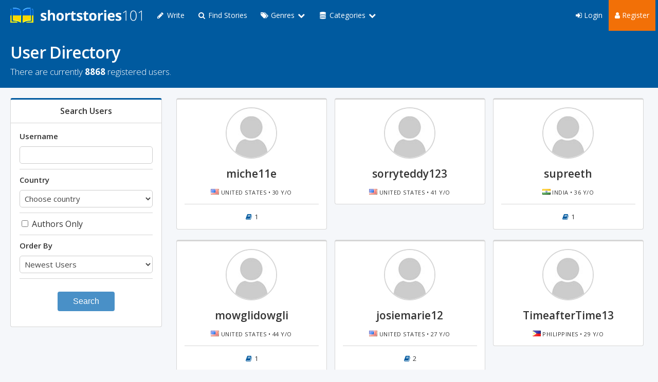

--- FILE ---
content_type: text/html; charset=UTF-8
request_url: https://www.shortstories101.com/users/page-714.html?
body_size: 6876
content:
<!DOCTYPE html>
<html lang="en" prefix="og: http://ogp.me/ns#">
<head>
<meta charset="utf-8"><title>Users on Short Stories 101</title><meta name="viewport" content="width=device-width,initial-scale=1.0,maximum-scale=1.0,user-scalable=no"/>
<meta name="description" content="A list of Short Stories Authors that have stories on Short Stories 101."><meta name="keywords" content="short stories, authors, writers, users"><meta name="robots" content="noindex, follow"><base href="https://www.shortstories101.com/">

<meta name="twitter:card" content="summary">
<meta name="twitter:owner" content="@ShortStory101">
<meta property="og:title" content="Users on Short Stories 101">
<meta property="og:description" content="A list of Short Stories Authors that have stories on Short Stories 101.">
<meta property="og:url" content="https://www.shortstories101.com/users/page-714.html">
<meta property="og:image" content="https://www.shortstories101.com/images/ogimage.png">
<meta property="og:image:secure_url" content="https://www.shortstories101.com/images/ogimage.png">
<meta property="og:image:height" content="630">
<meta property="og:image:width" content="1200">
<meta property="fb:admins" content="100000956110021">
<meta property="fb:app_id" content="145326352301698">
<meta property="og:site_name" content="Short Stories 101">



<link rel="stylesheet" type="text/css" href="https://www.shortstories101.com/res/css/main.css?v=524">
<link rel="shortcut icon" href="https://www.shortstories101.com/images/favicon.png">
<link rel="icon" href="https://www.shortstories101.com/images/favicon.png" type="image/png">
<link href="https://plus.google.com/116953149394788375230" rel="publisher">
<link href="//fonts.googleapis.com/css?family=Open+Sans:300,400italic,700italic,400,600,700" rel="stylesheet" type="text/css">
<link rel="stylesheet" href="https://maxcdn.bootstrapcdn.com/font-awesome/4.7.0/css/font-awesome.min.css">
<link rel="alternate" type="application/rss+xml" href="https://www.shortstories101.com/feed/">
	<script src="https://code.jquery.com/jquery-2.2.4.min.js" integrity="sha256-BbhdlvQf/xTY9gja0Dq3HiwQF8LaCRTXxZKRutelT44=" crossorigin="anonymous"></script>
<script>
  (function(i,s,o,g,r,a,m){i['GoogleAnalyticsObject']=r;i[r]=i[r]||function(){
  (i[r].q=i[r].q||[]).push(arguments)},i[r].l=1*new Date();a=s.createElement(o),
  m=s.getElementsByTagName(o)[0];a.async=1;a.src=g;m.parentNode.insertBefore(a,m)
  })(window,document,'script','//www.google-analytics.com/analytics.js','ga');

  ga('create', 'UA-5149560-5', 'auto');
  ga('send', 'pageview');
</script>

</head>

<body>
<div class="hide center" id="login-required">
		<div class="content_body">
			<p class="large semibold">Please register or login to continue</p>
			<p><a href="register/" class="button orange">Register</a> <a href="login.php" class="button">Login</a></p>
		</div>
	</div>

<div id="owrap" class="cf">

<header>
<div id="topbarv2">
	<div class="wrapper">
		<div id="topbarv2_c">
			<a href="https://www.shortstories101.com/" title="Short Stories 101" class="logo"><img src="images/logo-ukraine.png" width="256" height="29" alt="Short Stories 101"></a>
			<span class="mmenu"><i class="fa fa-bars"></i></span>
			<nav>
				<ul id="topbarv2_right">
				<li><a href="write/"><i class="fa fa-pencil fa-fw" aria-hidden="true"></i> Write</a></li>
				<li><a href="stories/"><i class="fa fa-search fa-fw" aria-hidden="true"></i> Find Stories</a></li>
				<li class="dropdown white-dropdown-parent"><span><i class="fa fa-tags fa-fw" aria-hidden="true"></i> Genres <i class="fa fa-chevron-down fa-fw" aria-hidden="true"></i></span>
					<ul class="dropdown-menu"><li><a href="genre/action/" title="Action">Action</a></li><li><a href="genre/adventure/" title="Adventure">Adventure</a></li><li><a href="genre/autobiography/" title="Autobiography">Autobiography</a></li><li><a href="genre/comedy/" title="Comedy">Comedy</a></li><li><a href="genre/crime/" title="Crime">Crime</a></li><li><a href="genre/drama/" title="Drama">Drama</a></li><li><a href="genre/fantasy/" title="Fantasy">Fantasy</a></li><li><a href="genre/historical/" title="Historical">Historical</a></li><li><a href="genre/horror/" title="Horror">Horror</a></li><li><a href="genre/informative/" title="Informative">Informative</a></li><li><a href="genre/mystery/" title="Mystery">Mystery</a></li><li><a href="genre/non-fiction/" title="Non-Fiction">Non-Fiction</a></li><li><a href="genre/philosophical/" title="Philosophical">Philosophical</a></li><li><a href="genre/political/" title="Political">Political</a></li><li><a href="genre/psychological/" title="Psychological">Psychological</a></li><li><a href="genre/religious/" title="Religious">Religious</a></li><li><a href="genre/romance/" title="Romance">Romance</a></li><li><a href="genre/satire/" title="Satire">Satire</a></li><li><a href="genre/science-fiction/" title="Science Fiction">Science Fiction</a></li><li><a href="genre/supernatural-paranormal/" title="Supernatural / Paranormal">Supernatural / Paranormal</a></li><li><a href="genre/thriller/" title="Thriller">Thriller</a></li><li><a href="genre/tragedy/" title="Tragedy">Tragedy</a></li><li><a href="genre/urban/" title="Urban">Urban</a></li>
					</ul>
				</li>
				<li class="dropdown white-dropdown-parent"><span><i class="fa fa-database fa-fw" aria-hidden="true"></i> Categories <i class="fa fa-chevron-down fa-fw" aria-hidden="true"></i></span>
				
					<ul class="dropdown-menu">
				<li><a href="category/factual/" title="Factual">Factual</a></li><li><a href="category/fan-fiction/" title="Fan Fiction">Fan Fiction</a></li><li><a href="category/feel-good/" title="Feel-Good">Feel-Good</a></li><li><a href="category/funny/" title="Funny">Funny</a></li><li><a href="category/inspirational/" title="Inspirational">Inspirational</a></li><li><a href="category/offbeat/" title="Offbeat">Offbeat</a></li><li><a href="category/other/" title="Other">Other</a></li><li><a href="category/sad/" title="Sad">Sad</a></li><li><a href="category/scary/" title="Scary">Scary</a></li><li><a href="category/serious/" title="Serious">Serious</a></li><li><a href="category/weird/" title="Weird">Weird</a></li>
					</ul>
				</li>  <li id="register"><a href="register/"><i class="fa fa-user"></i> Register</a></li>
	  <li id="login"><a href="login.php"><i class="fa fa-sign-in"></i> Login</a></li>
			</ul>
			</nav>
		</div>
	</div>
</div>

</header>

<div id="topbg">


<div class="page-head">
	<div class="wrapper">
		<h1>User Directory</h1>
		<div class="page-head-sub">There are currently <strong>8868</strong> registered users.</div>
	</div>
</div>

<div id="mainbody_top">

<div class="grid grid-pad">

<div class="col-3-12">

	<div class="block blue-border-top">
		<div class="block-header"><h2>Search Users</h2></div>
		<div class="content_body">
			<form id="search_users" method="get" class="submission" action="users/">
				<fieldset>
					<legend>Username</legend>
					<input type="text" name="username" placeholder"Enter username" value="">
				</fieldset>
				<fieldset>
					<legend>Country</legend>
					<select name="country" type="text" name="country">
    <option value="">Choose country</option>
    <option value="US">United States</option>
    <option value="GB">United Kingdom</option><option value="AF">Afghanistan</option><option value="AL">Albania</option><option value="DZ">Algeria</option><option value="AS">American Samoa</option><option value="AD">Andorra</option><option value="AO">Angola</option><option value="AI">Anguilla</option><option value="AQ">Antarctica</option><option value="AG">Antigua and Barbuda</option><option value="AR">Argentina</option><option value="AM">Armenia</option><option value="AW">Aruba</option><option value="AU">Australia</option><option value="AT">Austria</option><option value="AZ">Azerbaijan</option><option value="BS">Bahamas</option><option value="BH">Bahrain</option><option value="BD">Bangladesh</option><option value="BB">Barbados</option><option value="BY">Belarus</option><option value="BE">Belgium</option><option value="BZ">Belize</option><option value="BJ">Benin</option><option value="BM">Bermuda</option><option value="BT">Bhutan</option><option value="BO">Bolivia</option><option value="BA">Bosnia and Herzegovina</option><option value="BW">Botswana</option><option value="BV">Bouvet Island</option><option value="BR">Brazil</option><option value="IO">British Indian Ocean Territory</option><option value="BN">Brunei Darussalam</option><option value="BG">Bulgaria</option><option value="BF">Burkina Faso</option><option value="BI">Burundi</option><option value="KH">Cambodia</option><option value="CM">Cameroon</option><option value="CA">Canada</option><option value="CV">Cape Verde</option><option value="KY">Cayman Islands</option><option value="CF">Central African Republic</option><option value="TD">Chad</option><option value="CL">Chile</option><option value="CN">China</option><option value="CX">Christmas Island</option><option value="CC">Cocos (Keeling) Islands</option><option value="CO">Colombia</option><option value="KM">Comoros</option><option value="CG">Congo</option><option value="CD">Congo, the Democratic Republic of the</option><option value="CK">Cook Islands</option><option value="CR">Costa Rica</option><option value="CI">Cote D'Ivoire</option><option value="HR">Croatia</option><option value="CU">Cuba</option><option value="CY">Cyprus</option><option value="CZ">Czech Republic</option><option value="DK">Denmark</option><option value="DJ">Djibouti</option><option value="DM">Dominica</option><option value="DO">Dominican Republic</option><option value="EC">Ecuador</option><option value="EG">Egypt</option><option value="SV">El Salvador</option><option value="GQ">Equatorial Guinea</option><option value="ER">Eritrea</option><option value="EE">Estonia</option><option value="ET">Ethiopia</option><option value="FK">Falkland Islands (Malvinas)</option><option value="FO">Faroe Islands</option><option value="FJ">Fiji</option><option value="FI">Finland</option><option value="FR">France</option><option value="GF">French Guiana</option><option value="PF">French Polynesia</option><option value="TF">French Southern Territories</option><option value="GA">Gabon</option><option value="GM">Gambia</option><option value="GE">Georgia</option><option value="DE">Germany</option><option value="GH">Ghana</option><option value="GI">Gibraltar</option><option value="GR">Greece</option><option value="GL">Greenland</option><option value="GD">Grenada</option><option value="GP">Guadeloupe</option><option value="GU">Guam</option><option value="GT">Guatemala</option><option value="GN">Guinea</option><option value="GW">Guinea-Bissau</option><option value="GY">Guyana</option><option value="HT">Haiti</option><option value="HM">Heard Island and Mcdonald Islands</option><option value="VA">Holy See (Vatican City State)</option><option value="HN">Honduras</option><option value="HK">Hong Kong</option><option value="HU">Hungary</option><option value="IS">Iceland</option><option value="IN">India</option><option value="ID">Indonesia</option><option value="IR">Iran, Islamic Republic of</option><option value="IQ">Iraq</option><option value="IE">Ireland</option><option value="IL">Israel</option><option value="IT">Italy</option><option value="JM">Jamaica</option><option value="JP">Japan</option><option value="JO">Jordan</option><option value="KZ">Kazakhstan</option><option value="KE">Kenya</option><option value="KI">Kiribati</option><option value="KP">Korea, Democratic People's Republic of</option><option value="KR">Korea, Republic of</option><option value="KW">Kuwait</option><option value="KG">Kyrgyzstan</option><option value="LA">Lao People's Democratic Republic</option><option value="LV">Latvia</option><option value="LB">Lebanon</option><option value="LS">Lesotho</option><option value="LR">Liberia</option><option value="LY">Libyan Arab Jamahiriya</option><option value="LI">Liechtenstein</option><option value="LT">Lithuania</option><option value="LU">Luxembourg</option><option value="MO">Macao</option><option value="MK">Macedonia, the Former Yugoslav Republic of</option><option value="MG">Madagascar</option><option value="MW">Malawi</option><option value="MY">Malaysia</option><option value="MV">Maldives</option><option value="ML">Mali</option><option value="MT">Malta</option><option value="MH">Marshall Islands</option><option value="MQ">Martinique</option><option value="MR">Mauritania</option><option value="MU">Mauritius</option><option value="YT">Mayotte</option><option value="MX">Mexico</option><option value="FM">Micronesia, Federated States of</option><option value="MD">Moldova, Republic of</option><option value="MC">Monaco</option><option value="MN">Mongolia</option><option value="MS">Montserrat</option><option value="MA">Morocco</option><option value="MZ">Mozambique</option><option value="MM">Myanmar</option><option value="NA">Namibia</option><option value="NR">Nauru</option><option value="NP">Nepal</option><option value="NL">Netherlands</option><option value="AN">Netherlands Antilles</option><option value="NC">New Caledonia</option><option value="NZ">New Zealand</option><option value="NI">Nicaragua</option><option value="NE">Niger</option><option value="NG">Nigeria</option><option value="NU">Niue</option><option value="NF">Norfolk Island</option><option value="MP">Northern Mariana Islands</option><option value="NO">Norway</option><option value="OM">Oman</option><option value="PK">Pakistan</option><option value="PW">Palau</option><option value="PS">Palestinian Territory, Occupied</option><option value="PA">Panama</option><option value="PG">Papua New Guinea</option><option value="PY">Paraguay</option><option value="PE">Peru</option><option value="PH">Philippines</option><option value="PN">Pitcairn</option><option value="PL">Poland</option><option value="PT">Portugal</option><option value="PR">Puerto Rico</option><option value="QA">Qatar</option><option value="RE">Reunion</option><option value="RO">Romania</option><option value="RU">Russian Federation</option><option value="RW">Rwanda</option><option value="SH">Saint Helena</option><option value="KN">Saint Kitts and Nevis</option><option value="LC">Saint Lucia</option><option value="PM">Saint Pierre and Miquelon</option><option value="VC">Saint Vincent and the Grenadines</option><option value="WS">Samoa</option><option value="SM">San Marino</option><option value="ST">Sao Tome and Principe</option><option value="SA">Saudi Arabia</option><option value="SN">Senegal</option><option value="CS">Serbia and Montenegro</option><option value="SC">Seychelles</option><option value="SL">Sierra Leone</option><option value="SG">Singapore</option><option value="SK">Slovakia</option><option value="SI">Slovenia</option><option value="SB">Solomon Islands</option><option value="SO">Somalia</option><option value="ZA">South Africa</option><option value="GS">South Georgia and the South Sandwich Islands</option><option value="ES">Spain</option><option value="LK">Sri Lanka</option><option value="SD">Sudan</option><option value="SR">Suriname</option><option value="SJ">Svalbard and Jan Mayen</option><option value="SZ">Swaziland</option><option value="SE">Sweden</option><option value="CH">Switzerland</option><option value="SY">Syrian Arab Republic</option><option value="TW">Taiwan, Province of China</option><option value="TJ">Tajikistan</option><option value="TZ">Tanzania, United Republic of</option><option value="TH">Thailand</option><option value="TL">Timor-Leste</option><option value="TG">Togo</option><option value="TK">Tokelau</option><option value="TO">Tonga</option><option value="TT">Trinidad and Tobago</option><option value="TN">Tunisia</option><option value="TR">Turkey</option><option value="TM">Turkmenistan</option><option value="TC">Turks and Caicos Islands</option><option value="TV">Tuvalu</option><option value="UG">Uganda</option><option value="UA">Ukraine</option><option value="AE">United Arab Emirates</option><option value="UM">United States Minor Outlying Islands</option><option value="UY">Uruguay</option><option value="UZ">Uzbekistan</option><option value="VU">Vanuatu</option><option value="VE">Venezuela</option><option value="VN">Viet Nam</option><option value="VG">Virgin Islands, British</option><option value="VI">Virgin Islands, U.s.</option><option value="WF">Wallis and Futuna</option><option value="EH">Western Sahara</option><option value="YE">Yemen</option><option value="ZM">Zambia</option><option value="ZW">Zimbabwe</option>
					</select>
				</fieldset>
				<fieldset>
					<label><input type="checkbox" name="author" value="1"> Authors Only</label>
				</fieldset>
				<fieldset>
					<legend>Order By</legend>
					<select name="order">
						<option value="joined-desc">Newest Users</option>
						<option value="joined-asc">Oldest Users</option>
						<option value="stories">Most Stories</option>
						<option value="last-online">Last Online</option>
					</select>
				</fieldset>
				<div class="content_body center"><input type="submit" name="submit" value="Search" class="button"></div>
			</form>
		</div>
	</div>

</div>

<div class="col-9-12">
<div class="listing-container three columns user-list"><div class="cf"><div class="column">
			<div class="content_block user-box center">
				<a href="users/miche11e/">
					<div class="user-box-cover">
						
						<img class="avatar" data-lazyload="res/uploads/avatars/default.jpg" width="100" height="100" alt="miche11e">
						<div class="user-box-cover-under">
							<div class="username large semibold">miche11e</div>
							<div class="bio"><img data-lazyload="images/flags/us.gif" alt="miche11e is from US" width="16" height="11"> United States &bull; 30 y/o</div>
						</div>
					</div>
					<div class="content_foot small"><span class="tooltip" title="1 Stories"><i class="fa fa-book fa-fw blue" aria-hidden="true"></i> 1</span></div>
				</a>
			</div>
		</div><div class="column">
			<div class="content_block user-box center">
				<a href="users/sorryteddy123/">
					<div class="user-box-cover">
						
						<img class="avatar" data-lazyload="res/uploads/avatars/default.jpg" width="100" height="100" alt="sorryteddy123">
						<div class="user-box-cover-under">
							<div class="username large semibold">sorryteddy123</div>
							<div class="bio"><img data-lazyload="images/flags/us.gif" alt="sorryteddy123 is from US" width="16" height="11"> United States &bull; 41 y/o</div>
						</div>
					</div>
					
				</a>
			</div>
		</div><div class="column">
			<div class="content_block user-box center">
				<a href="users/supreeth/">
					<div class="user-box-cover">
						
						<img class="avatar" data-lazyload="res/uploads/avatars/default.jpg" width="100" height="100" alt="supreeth">
						<div class="user-box-cover-under">
							<div class="username large semibold">supreeth</div>
							<div class="bio"><img data-lazyload="images/flags/in.gif" alt="supreeth is from IN" width="16" height="11"> India &bull; 36 y/o</div>
						</div>
					</div>
					<div class="content_foot small"><span class="tooltip" title="1 Stories"><i class="fa fa-book fa-fw blue" aria-hidden="true"></i> 1</span></div>
				</a>
			</div>
		</div><div class="column">
			<div class="content_block user-box center">
				<a href="users/mowglidowgli/">
					<div class="user-box-cover">
						
						<img class="avatar" data-lazyload="res/uploads/avatars/default.jpg" width="100" height="100" alt="mowglidowgli">
						<div class="user-box-cover-under">
							<div class="username large semibold">mowglidowgli</div>
							<div class="bio"><img data-lazyload="images/flags/us.gif" alt="mowglidowgli is from US" width="16" height="11"> United States &bull; 44 y/o</div>
						</div>
					</div>
					<div class="content_foot small"><span class="tooltip" title="1 Stories"><i class="fa fa-book fa-fw blue" aria-hidden="true"></i> 1</span></div>
				</a>
			</div>
		</div><div class="column">
			<div class="content_block user-box center">
				<a href="users/josiemarie12/">
					<div class="user-box-cover">
						
						<img class="avatar" data-lazyload="res/uploads/avatars/default.jpg" width="100" height="100" alt="josiemarie12">
						<div class="user-box-cover-under">
							<div class="username large semibold">josiemarie12</div>
							<div class="bio"><img data-lazyload="images/flags/us.gif" alt="josiemarie12 is from US" width="16" height="11"> United States &bull; 27 y/o</div>
						</div>
					</div>
					<div class="content_foot small"><span class="tooltip" title="2 Stories"><i class="fa fa-book fa-fw blue" aria-hidden="true"></i> 2</span></div>
				</a>
			</div>
		</div><div class="column">
			<div class="content_block user-box center">
				<a href="users/timeaftertime13/">
					<div class="user-box-cover">
						
						<img class="avatar" data-lazyload="res/uploads/avatars/default.jpg" width="100" height="100" alt="TimeafterTime13">
						<div class="user-box-cover-under">
							<div class="username large semibold">TimeafterTime13</div>
							<div class="bio"><img data-lazyload="images/flags/ph.gif" alt="TimeafterTime13 is from PH" width="16" height="11"> Philippines &bull; 29 y/o</div>
						</div>
					</div>
					
				</a>
			</div>
		</div><div class="column">
			<div class="content_block user-box center">
				<a href="users/marshie/">
					<div class="user-box-cover">
						
						<img class="avatar" data-lazyload="res/uploads/avatars/default.jpg" width="100" height="100" alt="Marshie">
						<div class="user-box-cover-under">
							<div class="username large semibold">Marshie</div>
							<div class="bio"><img data-lazyload="images/flags/ph.gif" alt="Marshie is from PH" width="16" height="11"> Philippines &bull; 26 y/o</div>
						</div>
					</div>
					<div class="content_foot small"><span class="tooltip" title="1 Stories"><i class="fa fa-book fa-fw blue" aria-hidden="true"></i> 1</span></div>
				</a>
			</div>
		</div><div class="column">
			<div class="content_block user-box center">
				<a href="users/0aria/">
					<div class="user-box-cover">
						
						<img class="avatar" data-lazyload="res/uploads/avatars/default.jpg" width="100" height="100" alt="0Aria">
						<div class="user-box-cover-under">
							<div class="username large semibold">0Aria</div>
							<div class="bio">32 y/o</div>
						</div>
					</div>
					
				</a>
			</div>
		</div><div class="column">
			<div class="content_block user-box center">
				<a href="users/cookies/">
					<div class="user-box-cover">
						
						<img class="avatar" data-lazyload="res/uploads/avatars/default.jpg" width="100" height="100" alt="Cookies">
						<div class="user-box-cover-under">
							<div class="username large semibold">Cookies</div>
							<div class="bio"><img data-lazyload="images/flags/ca.gif" alt="Cookies is from CA" width="16" height="11"> Canada &bull; 27 y/o</div>
						</div>
					</div>
					<div class="content_foot small"><span class="tooltip" title="12 Stories"><i class="fa fa-book fa-fw blue" aria-hidden="true"></i> 12</span></div>
				</a>
			</div>
		</div><div class="column">
			<div class="content_block user-box center">
				<a href="users/shandra/">
					<div class="user-box-cover">
						
						<img class="avatar" data-lazyload="res/uploads/avatars/default.jpg" width="100" height="100" alt="shandra">
						<div class="user-box-cover-under">
							<div class="username large semibold">shandra</div>
							<div class="bio"><img data-lazyload="images/flags/ph.gif" alt="shandra is from PH" width="16" height="11"> Philippines &bull; 35 y/o</div>
						</div>
					</div>
					
				</a>
			</div>
		</div><div class="column">
			<div class="content_block user-box center">
				<a href="users/sammieliegh2011/">
					<div class="user-box-cover">
						
						<img class="avatar" data-lazyload="res/uploads/avatars/default.jpg" width="100" height="100" alt="sammieliegh2011">
						<div class="user-box-cover-under">
							<div class="username large semibold">sammieliegh2011</div>
							<div class="bio"><img data-lazyload="images/flags/us.gif" alt="sammieliegh2011 is from US" width="16" height="11"> United States &bull; 32 y/o</div>
						</div>
					</div>
					<div class="content_foot small"><span class="tooltip" title="1 Stories"><i class="fa fa-book fa-fw blue" aria-hidden="true"></i> 1</span></div>
				</a>
			</div>
		</div><div class="column">
			<div class="content_block user-box center">
				<a href="users/celeste1125/">
					<div class="user-box-cover">
						
						<img class="avatar" data-lazyload="res/uploads/avatars/default.jpg" width="100" height="100" alt="celeste1125">
						<div class="user-box-cover-under">
							<div class="username large semibold">celeste1125</div>
							<div class="bio"><img data-lazyload="images/flags/us.gif" alt="celeste1125 is from US" width="16" height="11"> United States &bull; 37 y/o</div>
						</div>
					</div>
					<div class="content_foot small"><span class="tooltip" title="1 Stories"><i class="fa fa-book fa-fw blue" aria-hidden="true"></i> 1</span></div>
				</a>
			</div>
		</div></div><!-- .cf //--><div class="load-next cf"><div class="pagination center">Viewing page <span class="bold"">714</span> of <span class="bold">739</span><a href="users/page-1.html?" data-page="1">1</a> ... <a href="users/page-713.html?" class="nextprev prev" data-page="713" title="Go back a page (page 713)"><i class="fa fa-arrow-left" aria-hidden="true"></i></a><a href="users/page-708.html?" data-page="708" title="Go to page 708">708</a><a href="users/page-709.html?" data-page="709" title="Go to page 709">709</a><a href="users/page-710.html?" data-page="710" title="Go to page 710">710</a><a href="users/page-711.html?" data-page="711" title="Go to page 711">711</a><a href="users/page-712.html?" data-page="712" title="Go to page 712">712</a><a href="users/page-713.html?" data-page="713" title="Go to page 713">713</a><span class="onpage">714</span><a href="users/page-715.html?" data-page="715" title="Go to page 715">715</a><a href="users/page-716.html?" data-page="716" title="Go to page 716">716</a><a href="users/page-717.html?" data-page="717" title="Go to page 717">717</a><a href="users/page-718.html?" data-page="718" title="Go to page 718">718</a><a href="users/page-719.html?" data-page="719" title="Go to page 719">719</a><a href="users/page-720.html?" data-page="720" title="Go to page 720">720</a> ... <a href="users/page-739.html?" data-page="739">739</a><a href="users/page-715.html?" class="nextprev next" data-page="715" title="Go to next (page 715)"><i class="fa fa-arrow-right" aria-hidden="true"></i></a></div></div></div><!-- .listing-container //--></div> <!-- .col-1-1 //-->
</div> <!-- .grid //-->
</div> <!-- #mainbody_top //-->

<script type="text/javascript">

$(document).ready(function(){
	$('.load-next').jscroll({
		contentSelector: '.listing-container',
		loadingHtml: '<div class="content_body center"><p><i class="fa fa-cog fa-spin fa-3x fa-fw grey" aria-hidden="true"></i></p><p class="sr-only grey">Loading...</p></div>',
		nextSelector: 'a.next',
		callback: function() {
			$('.load-next .pagination').hide();
		}
	});
});
</script>
</div> <!-- topbg //-->

<div id="footer_owrap" class="cf">
	<footer>
		
		<div id="footer_wrap">
			<div id="footer_footer" class="grid cf">
		
				<div class="col-4-12">
					<div class="col-10-12">
						<div class="footer_header">About Short Stories 101</div>
						<p>ShortStories101.com is a platform for people who want to read and/or write short stories online. Users can publish their short stories online, or simply harness the website's functionality to find more stories to enjoy reading.</p>
					</div>
				</div>
		
				<div class="col-5-12">
					<div class="footer_header">Quick Links</div>
					<div class="col-5-12">
					<ul class="footer_list">
						<li><a href="stories/">Find Stories</a></li>
						<li><a href="write/" rel="nofollow">Write Story</a></li>
						<li><a href="category/">Categories</a></li>
						<li><a href="genre/">Genres</a></li>
						<li><a href="users/">User Directory</a></li>
					</ul>
					</div>
					<div class="col-5-12">
						<ul class="footer_list">
							<li><a href="submission-guidelines/">Submission Guidelines</a></li>
							<li><a href="changelog/" rel="nofollow">Changelog</a></li>
							<li><a href="privacy-policy/" rel="nofollow">Privacy Policy</a></li>
							<li><a href="feedback/">Contact Us</a></li>
						</ul>
					</div>
				</div>
				
				<div class="col-3-12">
				
					<div class="footer_header">Follow Us on Social Media</div>
						<a href="https://www.facebook.com/ShortStories101/" target="_BLANK" class="fa fa-facebook-square fa-4x" title="Short Stories 101 on Facebook"></a>
						<a href="https://twitter.com/ShortStory101" target="_BLANK" class="fa fa-twitter-square fa-4x" title="Short Stories 101 on Twitter"></a>
				</div>
			
			</div>
		</div>
		<div id="footer">
			<div class="grid grid-pad">
				<div class="col-6-12 left">
					<p>Stories are copyright of their original authors.</p>
				</div>
				<div class="col-6-12 right">
					<p>Short Stories 101 &copy; 2008-2025 by <a href="https://www.purawebdesign.co.uk/" target="_BLANK">Pura Web Design</a></p>
				</div>
			</div>
		</div>
	</footer>
</div> <!-- footer_owrap //-->
</div> <!-- owrap //-->
<script async src="//pagead2.googlesyndication.com/pagead/js/adsbygoogle.js"></script>
<script>
  (adsbygoogle = window.adsbygoogle || []).push({
    google_ad_client: "ca-pub-0900707594292577",
    enable_page_level_ads: true
  });
</script><script type="text/javascript" src="https://www.shortstories101.com/res/js/main.js?v=503"></script>

<script defer src="https://static.cloudflareinsights.com/beacon.min.js/vcd15cbe7772f49c399c6a5babf22c1241717689176015" integrity="sha512-ZpsOmlRQV6y907TI0dKBHq9Md29nnaEIPlkf84rnaERnq6zvWvPUqr2ft8M1aS28oN72PdrCzSjY4U6VaAw1EQ==" data-cf-beacon='{"version":"2024.11.0","token":"289a4ff390964c90a4a2cebb2991ba07","r":1,"server_timing":{"name":{"cfCacheStatus":true,"cfEdge":true,"cfExtPri":true,"cfL4":true,"cfOrigin":true,"cfSpeedBrain":true},"location_startswith":null}}' crossorigin="anonymous"></script>
</body>
</html>

--- FILE ---
content_type: text/html; charset=utf-8
request_url: https://www.google.com/recaptcha/api2/aframe
body_size: 268
content:
<!DOCTYPE HTML><html><head><meta http-equiv="content-type" content="text/html; charset=UTF-8"></head><body><script nonce="BKlZCCrCt2q8GgI2GaHKMQ">/** Anti-fraud and anti-abuse applications only. See google.com/recaptcha */ try{var clients={'sodar':'https://pagead2.googlesyndication.com/pagead/sodar?'};window.addEventListener("message",function(a){try{if(a.source===window.parent){var b=JSON.parse(a.data);var c=clients[b['id']];if(c){var d=document.createElement('img');d.src=c+b['params']+'&rc='+(localStorage.getItem("rc::a")?sessionStorage.getItem("rc::b"):"");window.document.body.appendChild(d);sessionStorage.setItem("rc::e",parseInt(sessionStorage.getItem("rc::e")||0)+1);localStorage.setItem("rc::h",'1763977152517');}}}catch(b){}});window.parent.postMessage("_grecaptcha_ready", "*");}catch(b){}</script></body></html>